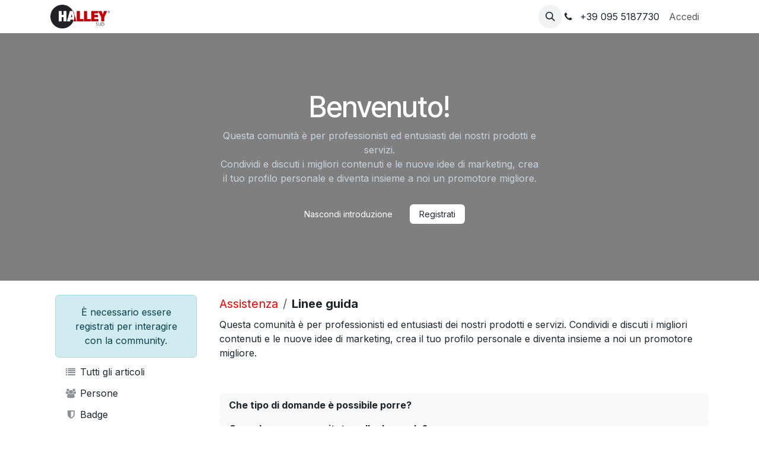

--- FILE ---
content_type: text/html; charset=utf-8
request_url: https://www.halleysud.it/forum/assistenza-1/faq
body_size: 12309
content:
<!DOCTYPE html>
        
<html lang="it-IT" data-website-id="1" data-main-object="ir.ui.view(3411,)" data-add2cart-redirect="1">
    <head>
        <meta charset="utf-8"/>
        <meta http-equiv="X-UA-Compatible" content="IE=edge"/>
        <meta name="viewport" content="width=device-width, initial-scale=1"/>
        <meta name="generator" content="Odoo"/>
            
        <meta property="og:type" content="website"/>
        <meta property="og:title" content="Frequently Asked Questions | Halley Sud srl"/>
        <meta property="og:site_name" content="Halley Sud srl"/>
        <meta property="og:url" content="https://www.halleysud.it/forum/assistenza-1/faq"/>
        <meta property="og:image" content="https://www.halleysud.it/web/image/website/1/logo?unique=66d3911"/>
            
        <meta name="twitter:card" content="summary_large_image"/>
        <meta name="twitter:title" content="Frequently Asked Questions | Halley Sud srl"/>
        <meta name="twitter:image" content="https://www.halleysud.it/web/image/website/1/logo/300x300?unique=66d3911"/>
        
        <link rel="canonical" href="https://www.halleysud.it/forum/assistenza-1/faq"/>
        
        <link rel="preconnect" href="https://fonts.gstatic.com/" crossorigin=""/>
        <title>Frequently Asked Questions | Halley Sud srl</title>
        <link type="image/x-icon" rel="shortcut icon" href="/web/image/website/1/favicon?unique=66d3911"/>
        <link rel="preload" href="/web/static/src/libs/fontawesome/fonts/fontawesome-webfont.woff2?v=4.7.0" as="font" crossorigin=""/>
        <link type="text/css" rel="stylesheet" href="/web/assets/1/2746d17/web.assets_frontend.min.css"/>
        <script id="web.layout.odooscript" type="text/javascript">
            var odoo = {
                csrf_token: "fd2aac0f75b3ad3d471f62b8b48954b31bd62f76o1800842405",
                debug: "",
            };
        </script>
        <script type="text/javascript">
            odoo.__session_info__ = {"is_admin": false, "is_system": false, "is_public": true, "is_internal_user": false, "is_website_user": true, "uid": null, "is_frontend": true, "profile_session": null, "profile_collectors": null, "profile_params": null, "show_effect": true, "currencies": {"1": {"symbol": "\u20ac", "position": "after", "digits": [69, 2]}}, "quick_login": true, "bundle_params": {"lang": "it_IT", "website_id": 1}, "test_mode": false, "websocket_worker_version": "18.0-7", "translationURL": "/website/translations", "cache_hashes": {"translations": "51bf32a527d86bd3c3efe463382b0e72dcb552a2"}, "geoip_country_code": "US", "geoip_phone_code": 1, "lang_url_code": "it"};
            if (!/(^|;\s)tz=/.test(document.cookie)) {
                const userTZ = Intl.DateTimeFormat().resolvedOptions().timeZone;
                document.cookie = `tz=${userTZ}; path=/`;
            }
        </script>
        <script type="text/javascript" defer="defer" src="/web/assets/1/527cdbd/web.assets_frontend_minimal.min.js" onerror="__odooAssetError=1"></script>
        <script type="text/javascript" defer="defer" data-src="/web/assets/1/0135618/web.assets_frontend_lazy.min.js" onerror="__odooAssetError=1"></script>
        
                    <script>
                        
            
                if (!window.odoo) {
                    window.odoo = {};
                }
                odoo.__session_info__ = odoo.__session_info__ || {
                    websocket_worker_version: "18.0-7"
                }
                odoo.__session_info__ = Object.assign(odoo.__session_info__, {
                    livechatData: {
                        isAvailable: false,
                        serverUrl: "https://www.halleysud.it",
                        options: {},
                    },
                });
            
                    </script>
        
    </head>
    <body>



        <div id="wrapwrap" class="website_forum   " data-forum_id="1">
            <a class="o_skip_to_content btn btn-primary rounded-0 visually-hidden-focusable position-absolute start-0" href="#wrap">Passa al contenuto</a>
                <header id="top" data-anchor="true" data-name="Header" data-extra-items-toggle-aria-label="Pulsante articoli extra" class="  " style=" ">
                    
    <nav data-name="Navbar" aria-label="Main" class="navbar navbar-expand-lg navbar-light o_colored_level o_cc d-none d-lg-block shadow-sm ">
        

            <div id="o_main_nav" class="o_main_nav container">
                
    <a data-name="Navbar Logo" href="/" class="navbar-brand logo me-4">
            
            <span role="img" aria-label="Logo of Halley Sud srl" title="Halley Sud srl"><img src="/web/image/website/1/logo/Halley%20Sud%20srl?unique=66d3911" class="img img-fluid" width="95" height="40" alt="Halley Sud srl" loading="lazy"/></span>
        </a>
    
                
    <ul role="menu" id="top_menu" class="nav navbar-nav top_menu o_menu_loading me-auto">
        

                    
    <li role="presentation" class="nav-item">
        <a role="menuitem" href="/" class="nav-link ">
            <span>Home</span>
        </a>
    </li>
    <li role="presentation" class="nav-item dropdown ">
        <a data-bs-toggle="dropdown" href="#" role="menuitem" class="nav-link dropdown-toggle   ">
            <span>Azienda</span>
        </a><ul role="menu" class="dropdown-menu ">
    <li role="presentation" class="">
        <a role="menuitem" href="/azienda" class="dropdown-item ">
            <span>L&#39;azienda</span>
        </a>
    </li>
    <li role="presentation" class="">
        <a role="menuitem" href="/documenti-amministrativi-e-certificazioni" class="dropdown-item ">
            <span>Durc</span>
        </a>
    </li>
    <li role="presentation" class="">
        <a role="menuitem" href="/documenti-amministrativi-e-certificazioni" class="dropdown-item ">
            <span>Documenti Amministrativi e Certificazioni</span>
        </a>
    </li>
    <li role="presentation" class="">
        <a role="menuitem" href="/jobs" class="dropdown-item ">
            <span>Lavora con Noi</span>
        </a>
    </li>
    <li role="presentation" class="">
        <a role="menuitem" href="/news-media" class="dropdown-item ">
            <span>News &amp; Media</span>
        </a>
    </li>
        </ul>
    </li>
    <li role="presentation" class="nav-item">
        <a role="menuitem" href="/prodotti" class="nav-link ">
            <span>Prodotti</span>
        </a>
    </li>
    <li role="presentation" class="nav-item">
        <a role="menuitem" href="/assistenza" class="nav-link ">
            <span>Assistenza</span>
        </a>
    </li>
    <li role="presentation" class="nav-item">
        <a role="menuitem" href="/event" class="nav-link ">
            <span>Eventi</span>
        </a>
    </li>
    <li role="presentation" class="nav-item">
        <a role="menuitem" href="/slides" class="nav-link ">
            <span>Corsi</span>
        </a>
    </li>
    <li role="presentation" class="nav-item">
        <a role="menuitem" href="/contattaci" class="nav-link ">
            <span>Contattaci</span>
        </a>
    </li>
                
    </ul>
                
                <ul class="navbar-nav align-items-center gap-2 flex-shrink-0 justify-content-end ps-3">
                    
        
            <li class=" divider d-none"></li> 
            <li class="o_wsale_my_cart d-none ">
                <a href="/shop/cart" aria-label="Carrello e-commerce" class="o_navlink_background btn position-relative rounded-circle p-1 text-center text-reset">
                    <div class="">
                        <i class="fa fa-shopping-cart fa-stack"></i>
                        <sup class="my_cart_quantity badge bg-primary position-absolute top-0 end-0 mt-n1 me-n1 rounded-pill d-none" data-order-id="">0</sup>
                    </div>
                </a>
            </li>
        
                    
        <li class="">
                <div class="modal fade css_editable_mode_hidden" id="o_search_modal" aria-hidden="true" tabindex="-1">
                    <div class="modal-dialog modal-lg pt-5">
                        <div class="modal-content mt-5">
    <form method="get" class="o_searchbar_form s_searchbar_input " action="/website/search" data-snippet="s_searchbar_input">
            <div role="search" class="input-group input-group-lg">
        <input type="search" name="search" class="search-query form-control oe_search_box border border-end-0 p-3 border-0 bg-light" placeholder="Ricerca..." data-search-type="all" data-limit="5" data-display-image="true" data-display-description="true" data-display-extra-link="true" data-display-detail="true" data-order-by="name asc"/>
        <button type="submit" aria-label="Cerca" title="Cerca" class="btn oe_search_button border border-start-0 px-4 bg-o-color-4">
            <i class="oi oi-search"></i>
        </button>
    </div>

            <input name="order" type="hidden" class="o_search_order_by oe_unremovable" value="name asc"/>
            
    
        </form>
                        </div>
                    </div>
                </div>
                <a data-bs-target="#o_search_modal" data-bs-toggle="modal" role="button" title="Cerca" href="#" class="btn rounded-circle p-1 lh-1 o_navlink_background text-reset o_not_editable">
                    <i class="oi oi-search fa-stack lh-lg"></i>
                </a>
        </li>
                    
        <li class="">
                <div data-name="Text" class="s_text_block ">
                    
                        <i class="fa fa-1x fa-fw fa-phone me-1"></i>&nbsp;+39 095 5187730
                </div>
        </li>
                    
                    
                    
            <li class=" o_no_autohide_item">
                <a href="/web/login" class="o_nav_link_btn nav-link border px-3">Accedi</a>
            </li>
                    
                    
                </ul>
            </div>
        
    </nav>
    <nav data-name="Navbar" aria-label="Mobile" class="navbar  navbar-light o_colored_level o_cc o_header_mobile d-block d-lg-none shadow-sm ">
        

        <div class="o_main_nav container flex-wrap justify-content-between">
            
    <a data-name="Navbar Logo" href="/" class="navbar-brand logo ">
            
            <span role="img" aria-label="Logo of Halley Sud srl" title="Halley Sud srl"><img src="/web/image/website/1/logo/Halley%20Sud%20srl?unique=66d3911" class="img img-fluid" width="95" height="40" alt="Halley Sud srl" loading="lazy"/></span>
        </a>
    
            <ul class="o_header_mobile_buttons_wrap navbar-nav flex-row align-items-center gap-2 mb-0">
        
            <li class=" divider d-none"></li> 
            <li class="o_wsale_my_cart d-none ">
                <a href="/shop/cart" aria-label="Carrello e-commerce" class="o_navlink_background_hover btn position-relative rounded-circle border-0 p-1 text-reset">
                    <div class="">
                        <i class="fa fa-shopping-cart fa-stack"></i>
                        <sup class="my_cart_quantity badge bg-primary position-absolute top-0 end-0 mt-n1 me-n1 rounded-pill d-none" data-order-id="">0</sup>
                    </div>
                </a>
            </li>
        
                <li class="o_not_editable">
                    <button class="nav-link btn me-auto p-2" type="button" data-bs-toggle="offcanvas" data-bs-target="#top_menu_collapse_mobile" aria-controls="top_menu_collapse_mobile" aria-expanded="false" aria-label="Commuta navigazione">
                        <span class="navbar-toggler-icon"></span>
                    </button>
                </li>
            </ul>
            <div id="top_menu_collapse_mobile" class="offcanvas offcanvas-end o_navbar_mobile">
                <div class="offcanvas-header justify-content-end o_not_editable">
                    <button type="button" class="nav-link btn-close" data-bs-dismiss="offcanvas" aria-label="Chiudi"></button>
                </div>
                <div class="offcanvas-body d-flex flex-column justify-content-between h-100 w-100">
                    <ul class="navbar-nav">
                        
                        
        <li class="">
    <form method="get" class="o_searchbar_form s_searchbar_input " action="/website/search" data-snippet="s_searchbar_input">
            <div role="search" class="input-group mb-3">
        <input type="search" name="search" class="search-query form-control oe_search_box rounded-start-pill text-bg-light ps-3 border-0 bg-light" placeholder="Ricerca..." data-search-type="all" data-limit="0" data-display-image="true" data-display-description="true" data-display-extra-link="true" data-display-detail="true" data-order-by="name asc"/>
        <button type="submit" aria-label="Cerca" title="Cerca" class="btn oe_search_button rounded-end-pill bg-o-color-3 pe-3">
            <i class="oi oi-search"></i>
        </button>
    </div>

            <input name="order" type="hidden" class="o_search_order_by oe_unremovable" value="name asc"/>
            
    
        </form>
        </li>
                        
    <ul role="menu" class="nav navbar-nav top_menu  ">
        

                            
    <li role="presentation" class="nav-item">
        <a role="menuitem" href="/" class="nav-link ">
            <span>Home</span>
        </a>
    </li>
    <li role="presentation" class="nav-item dropdown ">
        <a data-bs-toggle="dropdown" href="#" role="menuitem" class="nav-link dropdown-toggle   d-flex justify-content-between align-items-center">
            <span>Azienda</span>
        </a><ul role="menu" class="dropdown-menu position-relative rounded-0 o_dropdown_without_offset">
    <li role="presentation" class="">
        <a role="menuitem" href="/azienda" class="dropdown-item ">
            <span>L&#39;azienda</span>
        </a>
    </li>
    <li role="presentation" class="">
        <a role="menuitem" href="/documenti-amministrativi-e-certificazioni" class="dropdown-item ">
            <span>Durc</span>
        </a>
    </li>
    <li role="presentation" class="">
        <a role="menuitem" href="/documenti-amministrativi-e-certificazioni" class="dropdown-item ">
            <span>Documenti Amministrativi e Certificazioni</span>
        </a>
    </li>
    <li role="presentation" class="">
        <a role="menuitem" href="/jobs" class="dropdown-item ">
            <span>Lavora con Noi</span>
        </a>
    </li>
    <li role="presentation" class="">
        <a role="menuitem" href="/news-media" class="dropdown-item ">
            <span>News &amp; Media</span>
        </a>
    </li>
        </ul>
    </li>
    <li role="presentation" class="nav-item">
        <a role="menuitem" href="/prodotti" class="nav-link ">
            <span>Prodotti</span>
        </a>
    </li>
    <li role="presentation" class="nav-item">
        <a role="menuitem" href="/assistenza" class="nav-link ">
            <span>Assistenza</span>
        </a>
    </li>
    <li role="presentation" class="nav-item">
        <a role="menuitem" href="/event" class="nav-link ">
            <span>Eventi</span>
        </a>
    </li>
    <li role="presentation" class="nav-item">
        <a role="menuitem" href="/slides" class="nav-link ">
            <span>Corsi</span>
        </a>
    </li>
    <li role="presentation" class="nav-item">
        <a role="menuitem" href="/contattaci" class="nav-link ">
            <span>Contattaci</span>
        </a>
    </li>
                        
    </ul>
                        
        <li class="">
                <div data-name="Text" class="s_text_block mt-2 border-top pt-2 o_border_contrast">
                    
                        <i class="fa fa-1x fa-fw fa-phone me-1"></i>&nbsp;+39 095 5187730
                </div>
        </li>
                        
                    </ul>
                    <ul class="navbar-nav gap-2 mt-3 w-100">
                        
                        
            <li class=" o_no_autohide_item">
                <a href="/web/login" class="nav-link o_nav_link_btn w-100 border text-center">Accedi</a>
            </li>
                        
                        
                    </ul>
                </div>
            </div>
        </div>
    
    </nav>
    
        </header>
                <main>
                    
            <div class="oe_structure oe_empty" id="oe_structure_website_forum_header_1">
            <section data-scroll-background-ratio="1" data-snippet="s_cover" class="s_cover parallax s_parallax_is_fixed bg-black-50 pt48 pb48 forum_intro">
                <div class="container s_allow_columns">
                    <div class="row" data-row-count="5">
                        <div class="o_colored_level offset-lg-3 col-lg-6">
                            <div class="container s_allow_columns"><section>
                        <div class="container py-5">
                            <div class="row">
                                <div class="col-lg-12">
                                    <h1 class="text-center">Benvenuto!</h1>
                                    <p class="text-400 text-center">
                                        Questa comunità è per professionisti ed entusiasti dei nostri prodotti e servizi.
                                        <br>Condividi e discuti i migliori contenuti e le nuove idee di marketing, crea il tuo profilo personale e diventa insieme a noi un promotore migliore.
                                    </p>
                                </div>
                                <div class="col text-center mt-3">
                                    <a href="#" class="js_close_intro btn btn-outline-light me-2">Nascondi introduzione</a>
                                    <a class="btn btn-light forum_register_url" href="/web/login">Registrati</a>
                                </div>
                            </div>
                        </div>
                    </section></div>
                        </div>
                    </div>
                </div>
            </section>
        </div>
    <div id="wrap" class="o_wforum_wrapper position-relative container row mx-auto px-0  ">
    <aside class="o_wforum_sidebar col-3 d-none d-lg-flex flex-column z-1">
        <div class="nav d-block px-2">

    <div class="o_wforum_sidebar_section mt-4 text-center mx-3 mx-lg-0">
        <div class="alert alert-info mb-2"><span>È necessario essere registrati per interagire con la community.</span>
        </div>
    </div>
    <div class="o_wforum_sidebar_section">
        
        <a class="nav-link my-1 py-1 text-reset" href="/forum/assistenza-1">
            <i class="fa fa-list fa-fw opacity-50"></i> Tutti gli articoli
        </a>
        
        <a class="nav-link my-1 py-1 text-reset" href="/profile/users?forum_origin=/forum/assistenza-1/faq">
            <i class="fa fa-users fa-fw opacity-50"></i> Persone
        </a>

        
        <a class="nav-link my-1 py-1 text-reset" href="/profile/ranks_badges?forum_origin=/forum/assistenza-1/faq">
            <i class="fa fa-shield fa-fw opacity-50"></i> Badge
        </a>
    </div>
        </div>
        <div class="o_wforum_sidebar_footer mt-3 px-3 pb-2 text-center">
            <a class="btn btn-sm btn-link" href="/forum/assistenza-1/faq">
                <i class="fa fa-info-circle fa-fw"></i>Sul forum
            </a>
        </div>
    </aside>
    <div id="o_wforum_offcanvas" class="o_website_offcanvas offcanvas offcanvas-end d-lg-none mw-75 p-0 overflow-visible">
        <button type="button" class="btn-close mt-3 ms-auto me-3" data-bs-dismiss="offcanvas" aria-label="Chiudi"></button>
        <div class="offcanvas-header align-items-start px-0">

    <div class="o_wforum_sidebar_section mt-4 text-center mx-3 mx-lg-0">
        <div class="alert alert-info mb-2"><span>È necessario essere registrati per interagire con la community.</span>
        </div>
    </div></div>
        <div class="offcanvas-body d-flex flex-column py-0 nav">
    <div class="o_wforum_sidebar_section">
        
        <a class="nav-link my-1 py-1 text-reset" href="/forum/assistenza-1">
            <i class="fa fa-list fa-fw opacity-50"></i> Tutti gli articoli
        </a>
        
        <a class="nav-link my-1 py-1 text-reset" href="/profile/users?forum_origin=/forum/assistenza-1/faq">
            <i class="fa fa-users fa-fw opacity-50"></i> Persone
        </a>

        
        <a class="nav-link my-1 py-1 text-reset" href="/profile/ranks_badges?forum_origin=/forum/assistenza-1/faq">
            <i class="fa fa-shield fa-fw opacity-50"></i> Badge
        </a>
    </div>
            <div class="mb-2 d-flex justify-content-center align-items-end flex-grow-1">
                <a class="btn btn-sm btn-link" href="/forum/assistenza-1/faq">
                    <i class="fa fa-info-circle fa-fw"></i>Sul forum
                </a>
            </div>
        </div>
    </div>
                <div class="o_wforum_content_wrapper col-lg-9">
                    <div class="o_wprofile_email_validation_container d-flex flex-column justify-content-center mb-3 mb-lg-5 pt-2 pt-lg-3">

    
    <nav id="o_wforum_nav" aria-label="percorso di navigazione" class="navbar d-flex gap-2  px-0"><ol class="breadcrumb col-10 col-lg flex-grow-1 flex-nowrap my-0 p-0 fs-5">
            <li class="o_wforum_breadcrumb_root breadcrumb-item text-nowrap text-truncatet">
                <a href="/forum/assistenza-1">Assistenza</a>
            </li>
            <li class="breadcrumb-item text-nowrap text-truncate">
                <span class="fw-bold text-truncate">Linee guida</span>
            </li>
        </ol>
            <div class="d-lg-none text-end">
                <button class="btn position-relative ms-auto fs-5" data-bs-toggle="offcanvas" data-bs-target="#o_wforum_offcanvas">
                    <i class="fa fa-navicon"></i>
                </button>
            </div>
    </nav>
                        
        <div class="mb-4">Questa comunità è per professionisti ed entusiasti dei nostri prodotti e servizi. Condividi e discuti i migliori contenuti e le nuove idee di marketing, crea il tuo profilo personale e diventa insieme a noi un promotore migliore.</div>
        <div><section class="s_faq_collapse pt32 pb32">
                    <div class="container">
                        <div id="myCollapse" class="accordion" role="tablist">
                            <div class="card bg-white" data-name="Item">
                                <a href="#" role="tab" data-bs-toggle="collapse" aria-expanded="false" class="collapsed card-header" data-bs-target="#collapse1">
                                    <b>Che tipo di domande è possibile porre?</b>
                                </a>
                                <div id="collapse1" class="collapse" data-bs-parent="#myCollapse" role="tabpanel">
                                    <div class="card-body">
                                        <p>Questa comunità è per utenti, partner e programmatori professionisti e appassionati. È possibile porre domande riguardo:</p>
                                        <ul>
                                            <li>come installare Odoo in una particolare infrastruttura,</li>
                                            <li>come configurare o personalizzare Odoo per particolari esigenze lavorative,</li>
                                            <li>qual'è il modo migliore di usare Odoo per una particolare attività lavorativa,</li>
                                            <li>come sviluppare moduli per le proprie esigenze,</li>
                                            <li>domande su proposte di servizi Odoo particolari ecc.</li>
                                        </ul>
                                        <p><b>Prima di chiedere, effettua una ricerca tra le domande simili.</b> È possibile ricercare per titoli o per etichette. È corretto anche rispondere alle proprie domande.</p>
                                        <p><b>Evita le domande troppo soggettive o argomentative</b>, oppure non rilevanti per questa comunità.</p>
                                    </div>
                                </div>
                            </div>
                            <div class="card bg-white" data-name="Item">
                                <a href="#" role="tab" data-bs-toggle="collapse" aria-expanded="false" class="collapsed card-header" data-bs-target="#collapse2">
                                    <b>Cosa deve essere evitato nelle domande?</b>
                                </a>
                                <div id="collapse2" class="collapse" data-bs-parent="#myCollapse" role="tabpanel">
                                    <div class="card-body">
                                        <p>Dovrebbero essere poste solo domande pratiche a cui è possibile dare una risposta in base ai problemi riscontrati. Domande discorsive e inconcludenti  diminuiscono l'utilità del sito e tolgono altre domande dalla prima pagina.</p>
                                        <p>Per evitare che la domanda sia segnalata ed eventualmente rimossa, non porre domande soggettive dove …</p>
                                        <ul>
                                            <li>tutte le risposte sono ugualmente valide: “Qual'è il tuo  ______ preferito?”</li>
                                            <li>la risposta è fornita insieme alla domanda, e si attendono ulteriori risposte: “Io uso_____ per ______, voi cosa usate”?</li>
                                            <li>non ci sono reali problemi da risolvere: “Sono curioso di sapere se altri la pensano come me.”</li>
                                            <li>viene posta una domanda aperta e ipotetica: “Che cosa accadrebbe se ______ ?”</li>
                                            <li>è una invettiva mascherata da domanda: “_____ fa schifo, giusto?”</li>
                                        </ul>
                                        <p>Se l'idea di partenza corrisponde a uno di questi esempi o il motivo della domanda è "Vorrei partecipare a una discussione su ______”, è meglio che effettui la richiesta nelle nostre mailing list. Tuttavia, se la motivazione è “Vorrei che gli altri mi spiegassero ______”, questo è probabilmente il posto giusto.</p>
                                        <p>(La sezione soprastante è stata adattata dalle FAQ di Stack Overflow.)</p>
                                        <p>Inoltre:</p>
                                        <ul>
                                            <li><b>Le risposte non devono aggiungere o estendere le domande</b>. Modifica invece la domanda o aggiungi un commento alla stessa.</li>
                                            <li><b>Le risposte non devono commentare altre risposte</b>. Aggiungi invece un commento.</li>
                                            <li><b>Le risposte non devono solo fare riferimento ad altre domande</b>. Aggiungi invece un commento alla domanda indicando "Possibile duplicato di...". Tuttavia, è corretto inserire link ad altre domande o risposte fornendo informazioni aggiuntive rilevanti.</li>
                                            <li><b>Le risposte non devono solo fornire un link alla soluzione</b>. Aggiungi invece una descrizione, anche se è solo un copia/incolla. I link sono benvenuti, ma dovrebbero essere complementari alla risposta, con riferimenti o letture aggiuntive.</li>
                                        </ul>
                                    </div>
                                </div>
                            </div>
                            <div class="card bg-white" data-name="Item">
                                <a href="#" role="tab" data-bs-toggle="collapse" aria-expanded="false" class="collapsed card-header" data-bs-target="#collapse3">
                                    <b>Cosa deve essere evitato nelle risposte?</b>
                                </a>
                                <div id="collapse3" class="collapse" data-bs-parent="#myCollapse" role="tabpanel">
                                    <div class="card-body">
                                        <p><b>Le risposte non devono aggiungere o estendere le domande</b>. Modifica invece la domanda o aggiungi un commento.</p>
                                        <p><b>Le risposte non devono commentare altre risposte</b>. Aggiungi invece un commento.</p>
                                        <p><b>Le risposte non devono solo fare riferimento ad altre domande</b>. Aggiungi invece un commento indicando <i>"Possibile duplicato di..."</i>. Tuttavia, è corretto inserire link ad altre domande o risposte fornendo informazioni aggiuntive rilevanti.</p>
                                        <p> <b>Le risposte non devono solo fornire un link alla soluzione</b>. Aggiungi invece una descrizione, anche se è solo un copia/incolla. I link sono benvenuti, ma dovrebbero essere complementari alla risposta, con riferimenti o letture aggiuntive.</p>
                                        <p><b>Le risposte non devono avviare dibattiti</b>. Questa comunità D&amp;R non è un gruppo di discussione. Evita di alimentare dibattiti nelle risposte, rischiano di diluire l'essenza stessa delle domande e delle risposte. Per discussioni brevi, usa la funzione commenti.</p>
                                        <p>Quando una domanda o una risposta ottiene un voto positivo, l'utente che l'ha pubblicata guadagna alcuni punti chiamati "punti karma". È una misura approssimativa della fiducia riposta dalla comunità in questa persona e servono anche per assegnare in modo graduale varie attività di moderazione.</p>
                                        <p>Ad esempio, se poni una domanda interessante o fornisci una risposta utile, il tuo contributo verrà votato positivamente. Se invece la risposta è fuorviante, otterrà un voto negativo. Ciascun voto a favore genera 10 punti, quelli contrari tolgono 10 punti. Per una singola domanda o risposta possono essere accumulati un massimo di 200 punti al giorno. La tabella riportata in fondo illustra i punti reputazione necessari per ciascun tipo di attività di moderazione.</p>
                                    </div>
                                </div>
                            </div>
                            <div class="card bg-white" data-name="Item">
                                <a href="#" role="tab" data-bs-toggle="collapse" aria-expanded="false" class="collapsed card-header" data-bs-target="#collapse4">
                                    <b>Perché altre persone possono modificare le mie domande/risposte?</b>
                                </a>
                                <div id="collapse4" class="collapse" data-bs-parent="#myCollapse" role="tabpanel">
                                    <div class="card-body">
                                        <p>L'obiettivo di questo sito è di creare una base rilevante di conoscenze che risponda a domande relative a Odoo.</p>
                                        <p>Pertanto le domande e le risposte possono essere modificate, come pagine wiki, da utenti esperti di questo sito per migliorare la qualità complessiva dei contenuti per questa base di conoscenze. Tali privilegi sono concessi in base al livello di karma dell'utente, con un livello sufficiente si potranno ottenere gli stessi vantaggi.</p>
                                        <p>Se questo approccio non fa per te, rispetta la comunità.</p>
                                        <a href="/forum/help-1/faq/karma">Qui una tabella con privilegi e livello del karma</a>
                                    </div>
                                </div>
                            </div>
                        </div>
                    </div>
                </section></div>
    
                    </div>
                </div>
            </div>
    
        <div id="o_shared_blocks" class="oe_unremovable"></div>
                </main>
                <footer id="bottom" data-anchor="true" data-name="Footer" class="o_footer o_colored_level o_cc  o_footer_slideout">
                    <div id="footer" class="oe_structure oe_structure_solo">
      <section class="s_text_block pt40 pb16" data-snippet="s_text_block" data-name="Text" data-bs-original-title="" title="" aria-describedby="tooltip160670">
        <div class="container">
          <div class="row" data-bs-original-title="" title="" aria-describedby="tooltip207048">
            <div id="connect" class="o_colored_level col-lg-3 pt4 pb8" data-bs-original-title="" title="" aria-describedby="tooltip853723">
              <h5 class="mb-3" data-bs-original-title="" title="" aria-describedby="tooltip870526">
                &nbsp;<img class="img-fluid o_we_custom_image" src="/web/image/797-816af3d9/logo_hsud3.png" alt="" data-original-id="797" data-original-src="/web/image/797-816af3d9/logo_hsud3.png" data-mimetype="image/png" data-bs-original-title="" title="" aria-describedby="tooltip10968" style="width: 50% !important;" loading="lazy"/></h5><h5 class="mb-3" data-bs-original-title="" title="" aria-describedby="tooltip870526"><a href="https://www.google.com/maps/place/Viale+Africa,+31,+95129+Catania+CT/@37.5122277,15.1015521,17z/data=!3m1!4b1!4m5!3m4!1s0x1313fcb5e93d5389:0x61faf25f2c48b9d8!8m2!3d37.5122277!4d15.1037408" target="_blank" data-bs-original-title="" title=""><span style="font-size: 14px;" data-bs-original-title="" title="" aria-describedby="tooltip394700"><font class="text-black" data-bs-original-title="" title="" aria-describedby="tooltip931335"><u>​</u></font><u></u><i class="fa fa-fw fa-map-pin text-o-color-4" data-bs-original-title="" title="" aria-describedby="tooltip206361"></i><font class="text-black" data-bs-original-title="" title="" aria-describedby="tooltip174166">
Via Tommaso Fazello, 13 &nbsp;<br/>Aci Castello, CT,&nbsp;</font></span></a><a href="https://www.google.com/maps/place/Viale+Africa,+31,+95129+Catania+CT/@37.5122277,15.1015521,17z/data=!3m1!4b1!4m5!3m4!1s0x1313fcb5e93d5389:0x61faf25f2c48b9d8!8m2!3d37.5122277!4d15.1037408" target="_blank" data-bs-original-title="" title="" aria-describedby="popover167628"><span style="font-size: 14px;" data-bs-original-title="" title="" aria-describedby="tooltip394700"><font class="text-black" data-bs-original-title="" title="" aria-describedby="tooltip174166">95021</font></span>&nbsp;</a>
                <br/>
              </h5><p data-bs-original-title="" title="" aria-describedby="tooltip899974" style="text-align: left;"><i class="fa fa-fw fa-envelope" data-bs-original-title="" title="" aria-describedby="tooltip922674"></i>
&nbsp;<span style="font-size: 14px;"></span><span class="o_small-fs">&nbsp;<font class="text-o-color-2">amministrazione@halleysud.</font></span><a href="mailto:halleysud@legalmail.it" data-bs-original-title="" title=""><span data-bs-original-title="" title="" aria-describedby="tooltip987798" class="o_small-fs"><font data-bs-original-title="" title="" aria-describedby="tooltip981597" class="text-o-color-2">it</font></span></a></p>
              <p data-bs-original-title="" title="" aria-describedby="tooltip899974" style="text-align: left;">
                <i class="fa fa-phone fa-fw me-2 o_animating" data-bs-original-title="" title="" aria-describedby="tooltip606778"></i>
                <span style="font-size: 14px;">
                  </span>
                <span class="o_force_ltr"><a href="tel:+39 095 5187730" data-bs-original-title="" title=""><span style="font-size: 14px;" data-bs-original-title="" title="" aria-describedby="tooltip962244"><font class="text-black" data-bs-original-title="" title="" aria-describedby="tooltip505554">+39 095 5187730</font>
                    </span></a></span></p>
              <ul class="list-unstyled">
                <li data-bs-original-title="" title="" aria-describedby="tooltip617918" style="text-align: left;"><span style="font-size: 14px;">
</span><i class="fa fa-fw fa-fax" data-bs-original-title="" title="" aria-describedby="tooltip597018"></i>&nbsp; <span style="font-size: 14px;"></span><a href="tel:+39 095 5187730" data-bs-original-title="" title=""><span style="font-size: 14px;"><font class="text-black" data-bs-original-title="" title="" aria-describedby="tooltip897392">&nbsp;+39 095 5187731&nbsp; </font></span></a></li>
                <li data-bs-original-title="" title="" aria-describedby="tooltip617918" style="text-align: left;">
                  <br/>
                </li>
                <li data-bs-original-title="" title="" aria-describedby="tooltip617918" style="text-align: left;">
                  <span style="font-size: 14px;"><font class="text-o-color-4" data-bs-original-title="" title="" aria-describedby="tooltip438793"><strong>P.IVA</strong>
                    </font>
                    <font class="text-black" data-bs-original-title="" title="" aria-describedby="tooltip438793">&nbsp;05164000878 &nbsp;</font></span></li></ul><p><span style="font-size: 14px;"><font class="text-o-color-4" data-bs-original-title="" title="" aria-describedby="tooltip438793"><strong>Cap.Sociale</strong>
                    </font>
                    <font class="text-black" data-bs-original-title="" title="" aria-describedby="tooltip438793"> 10.000€
&nbsp;</font>
                  </span>
                  <span style="font-size: 18px;">
                </span>
                  <br/>
                </p><div class="s_share text-start" data-snippet="s_share" data-name="Social Media" data-bs-original-title="" title="" aria-describedby="tooltip622392" style="text-align: center;"><span style="font-size: 18px;"></span><h5 class="s_share_title"></h5><a href="https://www.facebook.com/halleysud/" class="s_share_facebook" target="_blank" data-bs-original-title="" title=""><span style="font-size: 18px;">
                </span></a><span style="font-size: 18px;">
                </span><a href="https://instagram.com/halleysud?igshid=YmMyMTA2M2Y=" class="s_share_twitter" target="_blank" data-bs-original-title="" title=""><span style="font-size: 18px; display: inline-block;">
                  
                </span></a><span style="font-size: 18px;">
                </span><a href="https://www.linkedin.com/company/halleysud/" class="s_share_linkedin" target="_blank" data-bs-original-title="" title=""><span style="font-size: 18px;"></span><i class="fa fa-linkedin rounded-empty-circle shadow-sm text-o-color-4" data-bs-original-title="" title="" aria-describedby="tooltip161137"></i></a><h5></h5>​<br/><br/></div>
            </div>
            <div class="o_colored_level pb0 col-lg-6 pt24 o_cc o_cc2" data-bs-original-title="" title="" aria-describedby="tooltip417841" style="background-color: rgb(191, 191, 191);">
              <h5 class="mb-3" data-bs-original-title="" title="" aria-describedby="tooltip479764"><span style="font-size: 18px;"><strong><font class="text-black">Chi Siamo</font>
                  </strong>
                </span>
              </h5>
              <h5 class="mb-3" data-bs-original-title="" title="" aria-describedby="tooltip479764" style="text-align: justify;">
                <span style="font-size: 14px;">
                  <font class="text-black">Halley SUD rappresenta la&nbsp;Halley Informatica in esclusiva per il territorio di Sicilia e Calabria. Il nostro team è dislocato su più sedi operative. Forniamo, avviamo ed assistiamo quello che è oggi il software più usato dalla pubblica amministrazione locale.</font>
                </span>
              </h5>
              <hr/>
              <p class="mb-3">
                <br/>
              </p>
              <div data-bs-original-title="" title="" aria-describedby="tooltip453126">
                <h6 style="text-align: center;" data-bs-original-title="" title="" aria-describedby="tooltip819583">&nbsp;
                <a data-bs-original-title="" title="" href="https://www.halleysud.it/web/content/48397?unique=44f2ce4d11122a32529da12985438cede0822c4b&amp;download=true"><img class="img-fluid o_we_custom_image rounded-circle" src="/web/image/1371-576eff91/LOGOAXEDEF%20-%209001.jpg" alt="Azienda certificata ISO 9001 Certificato n° IT19-14801A" data-original-id="843" data-original-src="/web/image/843-c5888577/LOGOAXEDEF%20-%209001.jpg" data-mimetype="image/jpeg" data-bs-original-title="" title="" aria-describedby="tooltip200806" data-resize-width="690" style="width: 25% !important;" loading="lazy" data-mimetype-before-conversion="image/jpeg"/></a>&nbsp;&nbsp;&nbsp;&nbsp;&nbsp;&nbsp;&nbsp;&nbsp;&nbsp; <a href="https://www.halleysud.it/web/content/9583?unique=9812c8161ed5969d610af23cdebbd87cad36e337&amp;download=true" data-bs-original-title="" title=""><img class="img-fluid o_we_custom_image rounded-circle" src="/web/image/1369-4b73d80a/LOGOAXEDEF%20-%2027001.jpg" alt="" data-original-id="1366" data-original-src="/web/image/1366-a2ca80a6/LOGOAXEDEF%20-%2027001.jpg" data-mimetype="image/jpeg" data-bs-original-title="" title="" aria-describedby="tooltip907300" data-resize-width="690" style="width: 25% !important;" loading="lazy" data-mimetype-before-conversion="image/jpeg"/></a>&nbsp;&nbsp;&nbsp;&nbsp;&nbsp;&nbsp;&nbsp; <a data-bs-original-title="" title="" href="https://www.halleysud.it/web/content/8019?unique=fbc916dd9a3ca9abbaaa7203478e8ae2bb377e44&amp;download=true"><img class="img-fluid o_we_custom_image rounded-circle" src="/web/image/1370-ebe6e4a1/ISO%2014001%202015%20LIBERO%20ASSURANCE%20MARK.jpg" alt="" data-original-id="842" data-original-src="/web/image/842-602eb3a7/ISO%2014001%202015%20LIBERO%20ASSURANCE%20MARK.jpg" data-mimetype="image/jpeg" data-bs-original-title="" title="" aria-describedby="tooltip106353" data-resize-width="690" style="width: 25% !important;" loading="lazy" data-mimetype-before-conversion="image/jpeg"/></a><br/><br/><br/></h6>
                <h6 style="text-align: center;" data-bs-original-title="" title="" aria-describedby="tooltip819583">
                  <em>
                    <span style="font-size: 14px;" data-bs-original-title="" title="" aria-describedby="tooltip953616"><font class="text-black">Clicca qui per i dettagli sull<strong><u>'I</u></strong></font><a href="/informativa-privacy" data-bs-original-title="" title=""><font class="text-black"><strong><u>nformativa Privacy</u></strong></font></a><font class="text-black"> e</font><font class="text-o-color-2"> </font><a href="/gdpr"><strong><font class="text-o-color-2"><u>GDPR</u></font></strong></a></span>
                  </em>
                  <br/>
                  <br/>
                </h6>
              </div>
            </div>
            <div id="connect" class="o_colored_level col-lg-3 pb0 pt0" data-bs-original-title="" title="" aria-describedby="tooltip853723">
              <h5 class="mb-3" data-bs-original-title="" title="" aria-describedby="tooltip217768">
                <br/>
              </h5>
              <div class="s_share text-center" data-snippet="s_share" data-name="Social Media" data-bs-original-title="" title="" aria-describedby="tooltip622392">
                <span style="font-size: 18px;">
                  <a href="https://www.greatplacetowork.it/aziende-certificate/halley-sud/">
                    <img class="img-fluid" src="/web/image/26127-126dcbae/GPTW.png" data-bs-original-title="" title="" aria-describedby="tooltip887810" loading="lazy" alt="" data-original-id="26127" data-original-src="/web/image/26127-126dcbae/GPTW.png" data-mimetype="image/png" style="width: 50% !important;"/>
                  </a>
                </span>
                <h5 class="s_share_title d-none">
                  <span style="font-size: 18px;"><img class="img-fluid o_we_custom_image" src="/web/image/26126-88bea7ca/photo_2024-07-29_11-20-25-removebg-preview.png" alt="" loading="lazy"/>Seguici</span>
                </h5>
                <span style="font-size: 18px;">
                </span>
                <a href="https://lapostadelsindaco.it/" data-bs-original-title="" title="" target="_blank">
                  <img class="img-fluid o_we_custom_image" src="/web/image/1382-10c44193/lapostadelsindaco-logo.png" alt="" data-original-id="1382" data-original-src="/web/image/1382-10c44193/lapostadelsindaco-logo.png" data-mimetype="image/png" data-bs-original-title="" title="" aria-describedby="tooltip602250" loading="lazy"/>
                </a>
                <br/>
                <br/>
              </div>
            </div>
          </div>
        </div>
      </section>
    </div>
    <div id="o_footer_scrolltop_wrapper" class="container h-0 d-flex align-items-center justify-content-end">
      <a id="o_footer_scrolltop" role="button" href="#top" title="Scorri in alto" class="btn btn-primary rounded-circle d-flex align-items-center justify-content-center">
        <span class="fa fa-1x fa-chevron-up"></span>
      </a>
    </div>
  <div class="o_footer_copyright o_colored_level o_cc" data-name="Copyright">
                        <div class="container py-3">
                            <div class="row">
                                <div class="col-sm text-center text-sm-start text-muted">
                                    <span class="o_footer_copyright_name mr-2">Copyright ©Halley SUD s.r.l</span>
  </div>
                                <div class="col-sm text-center text-sm-end o_not_editable">
        <div class="o_brand_promotion">
        
        </div>
                                </div>
                            </div>
                        </div>
                    </div>
                </footer>
    <div id="website_cookies_bar" class="s_popup o_snippet_invisible o_no_save d-none" data-name="Cookies Bar" data-vcss="001" data-invisible="1">
      <div class="modal modal_shown o_cookies_classic s_popup_bottom" data-show-after="500" data-bs-display="afterDelay" data-consents-duration="999" data-bs-focus="false" data-bs-backdrop="false" data-keyboard="false" tabindex="-1" style="display: none; background-color: var(--black-50)    !important;" aria-hidden="true">
        <div class="modal-dialog d-flex s_popup_size_full">
          <div class="modal-content oe_structure"><section class="o_colored_level o_cc o_cc1 pt32 pb16"><div class="container"><div class="row"><div class="col-lg-6"><h3 class="o_cookies_bar_text_title">
            La nostra priorità è il rispetto della tua privacy.
        </h3><p class="o_cookies_bar_text_primary">
            Utilizziamo i cookie per fornirti una migliore esperienza utente.
        </p><p class="o_cookies_bar_text_secondary">
            Vengono usati per memorizzare informazioni sulle tue abitudini nel nostro sito web. Ci aiutano a fornirti la migliore esperienza e a personalizzare ciò che viene visualizzato. <br/>
            Con un clic sul banner fornisci il consenso alla raccolta dei dati.
        </p></div><div class="col-lg-3 d-flex align-items-center"><div class="row"><div class="col-lg-12 d-flex align-items-center"><a href="#" id="cookies-consent-all" role="button" class="js_close_popup o_cookies_bar_accept_all o_cookies_bar_text_button btn btn-outline-primary rounded-circle mb-1 px-2 py-1">Accetto</a></div><div class="col-lg-12 d-flex align-items-center"><a href="#" id="cookies-consent-essential" role="button" class="js_close_popup o_cookies_bar_accept_essential o_cookies_bar_text_button_essential btn btn-outline-primary rounded-circle mt-1 mb-2 px-2 py-1">Consenti solo cookie essenziali</a></div></div></div></div></div></section></div>
        </div>
      </div>
    </div>
            </div>
        
        </body>
</html>